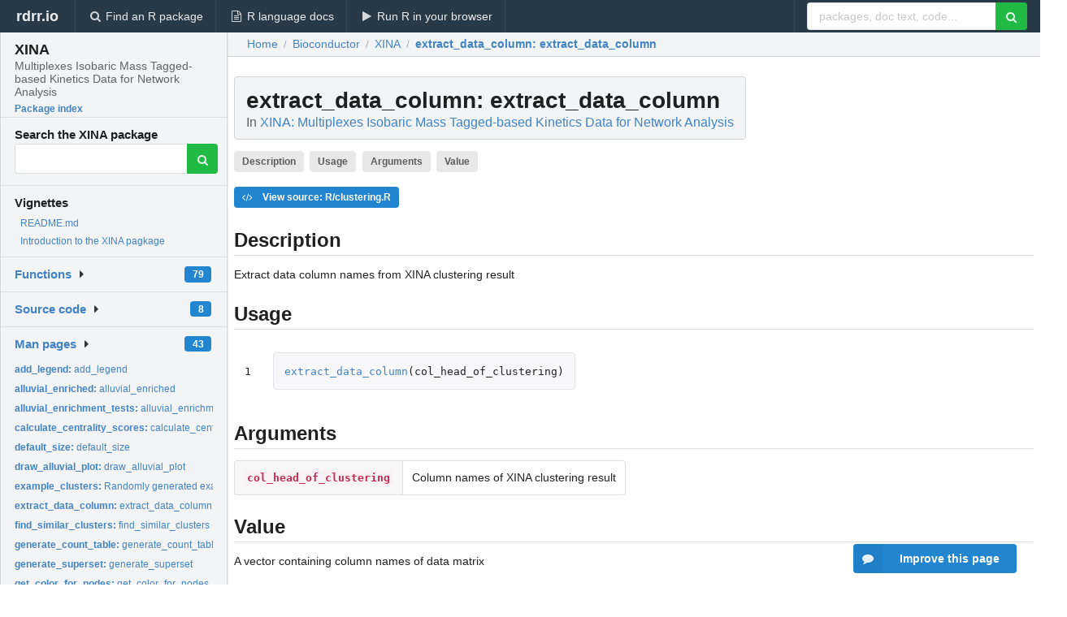

--- FILE ---
content_type: text/html; charset=utf-8
request_url: https://rdrr.io/bioc/XINA/man/extract_data_column.html
body_size: 29743
content:


<!DOCTYPE html>
<html lang="en">
  <head>
    <meta charset="utf-8">
    
    <script async src="https://www.googletagmanager.com/gtag/js?id=G-LRSBGK4Q35"></script>
<script>
  window.dataLayer = window.dataLayer || [];
  function gtag(){dataLayer.push(arguments);}
  gtag('js', new Date());

  gtag('config', 'G-LRSBGK4Q35');
</script>

    <meta http-equiv="X-UA-Compatible" content="IE=edge">
    <meta name="viewport" content="width=device-width, initial-scale=1, minimum-scale=1">
    <meta property="og:title" content="extract_data_column: extract_data_column in XINA: Multiplexes Isobaric Mass Tagged-based Kinetics Data for Network Analysis" />
    
      <meta name="description" content="Extract data column names from XINA clustering result">
      <meta property="og:description" content="Extract data column names from XINA clustering result"/>
    

    <link rel="icon" href="/favicon.ico">

    <link rel="canonical" href="https://rdrr.io/bioc/XINA/man/extract_data_column.html" />

    <link rel="search" type="application/opensearchdescription+xml" title="R Package Documentation" href="/opensearch.xml" />

    <!-- Hello from va2  -->

    <title>extract_data_column: extract_data_column in XINA: Multiplexes Isobaric Mass Tagged-based Kinetics Data for Network Analysis</title>

    <!-- HTML5 shim and Respond.js IE8 support of HTML5 elements and media queries -->
    <!--[if lt IE 9]>
      <script src="https://oss.maxcdn.com/html5shiv/3.7.2/html5shiv.min.js"></script>
      <script src="https://oss.maxcdn.com/respond/1.4.2/respond.min.js"></script>
    <![endif]-->

    
      
      
<link rel="stylesheet" href="/static/CACHE/css/dd7eaddf7db3.css" type="text/css" />

    

    
  

  <script type="application/ld+json">
{
  "@context": "http://schema.org",
  "@type": "Article",
  "mainEntityOfPage": {
    "@type": "WebPage",
    "@id": "https://rdrr.io/bioc/XINA/man/extract_data_column.html"
  },
  "headline": "extract_data_column",
  "datePublished": "2020-10-27T00:00:00",
  "dateModified": "2020-11-08T17:32:02.616522+00:00",
  "author": {
    "@type": "Person",
    "name": "Lang Ho Lee \u003Clhlee@bwh.harvard.edu\u003E and         Sasha A. Singh \u003Csasingh@bwh.harvard.edu\u003E"
  },
  "description": "Extract data column names from XINA clustering result"
}
  </script>

  <style>
    .hll { background-color: #ffffcc }
.pyg-c { color: #408080; font-style: italic } /* Comment */
.pyg-err { border: 1px solid #FF0000 } /* Error */
.pyg-k { color: #008000; font-weight: bold } /* Keyword */
.pyg-o { color: #666666 } /* Operator */
.pyg-ch { color: #408080; font-style: italic } /* Comment.Hashbang */
.pyg-cm { color: #408080; font-style: italic } /* Comment.Multiline */
.pyg-cp { color: #BC7A00 } /* Comment.Preproc */
.pyg-cpf { color: #408080; font-style: italic } /* Comment.PreprocFile */
.pyg-c1 { color: #408080; font-style: italic } /* Comment.Single */
.pyg-cs { color: #408080; font-style: italic } /* Comment.Special */
.pyg-gd { color: #A00000 } /* Generic.Deleted */
.pyg-ge { font-style: italic } /* Generic.Emph */
.pyg-gr { color: #FF0000 } /* Generic.Error */
.pyg-gh { color: #000080; font-weight: bold } /* Generic.Heading */
.pyg-gi { color: #00A000 } /* Generic.Inserted */
.pyg-go { color: #888888 } /* Generic.Output */
.pyg-gp { color: #000080; font-weight: bold } /* Generic.Prompt */
.pyg-gs { font-weight: bold } /* Generic.Strong */
.pyg-gu { color: #800080; font-weight: bold } /* Generic.Subheading */
.pyg-gt { color: #0044DD } /* Generic.Traceback */
.pyg-kc { color: #008000; font-weight: bold } /* Keyword.Constant */
.pyg-kd { color: #008000; font-weight: bold } /* Keyword.Declaration */
.pyg-kn { color: #008000; font-weight: bold } /* Keyword.Namespace */
.pyg-kp { color: #008000 } /* Keyword.Pseudo */
.pyg-kr { color: #008000; font-weight: bold } /* Keyword.Reserved */
.pyg-kt { color: #B00040 } /* Keyword.Type */
.pyg-m { color: #666666 } /* Literal.Number */
.pyg-s { color: #BA2121 } /* Literal.String */
.pyg-na { color: #7D9029 } /* Name.Attribute */
.pyg-nb { color: #008000 } /* Name.Builtin */
.pyg-nc { color: #0000FF; font-weight: bold } /* Name.Class */
.pyg-no { color: #880000 } /* Name.Constant */
.pyg-nd { color: #AA22FF } /* Name.Decorator */
.pyg-ni { color: #999999; font-weight: bold } /* Name.Entity */
.pyg-ne { color: #D2413A; font-weight: bold } /* Name.Exception */
.pyg-nf { color: #0000FF } /* Name.Function */
.pyg-nl { color: #A0A000 } /* Name.Label */
.pyg-nn { color: #0000FF; font-weight: bold } /* Name.Namespace */
.pyg-nt { color: #008000; font-weight: bold } /* Name.Tag */
.pyg-nv { color: #19177C } /* Name.Variable */
.pyg-ow { color: #AA22FF; font-weight: bold } /* Operator.Word */
.pyg-w { color: #bbbbbb } /* Text.Whitespace */
.pyg-mb { color: #666666 } /* Literal.Number.Bin */
.pyg-mf { color: #666666 } /* Literal.Number.Float */
.pyg-mh { color: #666666 } /* Literal.Number.Hex */
.pyg-mi { color: #666666 } /* Literal.Number.Integer */
.pyg-mo { color: #666666 } /* Literal.Number.Oct */
.pyg-sa { color: #BA2121 } /* Literal.String.Affix */
.pyg-sb { color: #BA2121 } /* Literal.String.Backtick */
.pyg-sc { color: #BA2121 } /* Literal.String.Char */
.pyg-dl { color: #BA2121 } /* Literal.String.Delimiter */
.pyg-sd { color: #BA2121; font-style: italic } /* Literal.String.Doc */
.pyg-s2 { color: #BA2121 } /* Literal.String.Double */
.pyg-se { color: #BB6622; font-weight: bold } /* Literal.String.Escape */
.pyg-sh { color: #BA2121 } /* Literal.String.Heredoc */
.pyg-si { color: #BB6688; font-weight: bold } /* Literal.String.Interpol */
.pyg-sx { color: #008000 } /* Literal.String.Other */
.pyg-sr { color: #BB6688 } /* Literal.String.Regex */
.pyg-s1 { color: #BA2121 } /* Literal.String.Single */
.pyg-ss { color: #19177C } /* Literal.String.Symbol */
.pyg-bp { color: #008000 } /* Name.Builtin.Pseudo */
.pyg-fm { color: #0000FF } /* Name.Function.Magic */
.pyg-vc { color: #19177C } /* Name.Variable.Class */
.pyg-vg { color: #19177C } /* Name.Variable.Global */
.pyg-vi { color: #19177C } /* Name.Variable.Instance */
.pyg-vm { color: #19177C } /* Name.Variable.Magic */
.pyg-il { color: #666666 } /* Literal.Number.Integer.Long */
  </style>


    
  </head>

  <body>
    <div class="ui darkblue top fixed inverted menu" role="navigation" itemscope itemtype="http://www.schema.org/SiteNavigationElement" style="height: 40px; z-index: 1000;">
      <a class="ui header item " href="/">rdrr.io<!-- <small>R Package Documentation</small>--></a>
      <a class='ui item ' href="/find/" itemprop="url"><i class='search icon'></i><span itemprop="name">Find an R package</span></a>
      <a class='ui item ' href="/r/" itemprop="url"><i class='file text outline icon'></i> <span itemprop="name">R language docs</span></a>
      <a class='ui item ' href="/snippets/" itemprop="url"><i class='play icon'></i> <span itemprop="name">Run R in your browser</span></a>

      <div class='right menu'>
        <form class='item' method='GET' action='/search'>
          <div class='ui right action input'>
            <input type='text' placeholder='packages, doc text, code...' size='24' name='q'>
            <button type="submit" class="ui green icon button"><i class='search icon'></i></button>
          </div>
        </form>
      </div>
    </div>

    
  



<div style='width: 280px; top: 24px; position: absolute;' class='ui vertical menu only-desktop bg-grey'>
  <a class='header  item' href='/bioc/XINA/' style='padding-bottom: 4px'>
    <h3 class='ui header' style='margin-bottom: 4px'>
      XINA
      <div class='sub header'>Multiplexes Isobaric Mass Tagged-based Kinetics Data for Network Analysis</div>
    </h3>
    <small style='padding: 0 0 16px 0px' class='fakelink'>Package index</small>
  </a>

  <form class='item' method='GET' action='/search'>
    <div class='sub header' style='margin-bottom: 4px'>Search the XINA package</div>
    <div class='ui action input' style='padding-right: 32px'>
      <input type='hidden' name='package' value='XINA'>
      <input type='hidden' name='repo' value='bioc'>
      <input type='text' placeholder='' name='q'>
      <button type="submit" class="ui green icon button">
        <i class="search icon"></i>
      </button>
    </div>
  </form>

  
    <div class='header item' style='padding-bottom: 7px'>Vignettes</div>
    <small>
      <ul class='fakelist'>
        
          <li>
            <a href='/bioc/XINA/f/README.md'>
              README.md
              
            </a>
          </li>
        
          <li>
            <a href='/bioc/XINA/f/vignettes/xina_user_code.Rmd'>
              Introduction to the XINA pagkage
              
            </a>
          </li>
        
      </ul>
    </small>
  

  <div class='ui floating dropdown item finder '>
  <b><a href='/bioc/XINA/api/'>Functions</a></b> <div class='ui blue label'>79</div>
  <i class='caret right icon'></i>
  
  
  
</div>

  <div class='ui floating dropdown item finder '>
  <b><a href='/bioc/XINA/f/'>Source code</a></b> <div class='ui blue label'>8</div>
  <i class='caret right icon'></i>
  
  
  
</div>

  <div class='ui floating dropdown item finder '>
  <b><a href='/bioc/XINA/man/'>Man pages</a></b> <div class='ui blue label'>43</div>
  <i class='caret right icon'></i>
  
    <small>
      <ul style='list-style-type: none; margin: 12px auto 0; line-height: 2.0; padding-left: 0px; padding-bottom: 8px;'>
        
          <li style='white-space: nowrap; text-overflow: clip; overflow: hidden;'><a href='/bioc/XINA/man/add_legend.html'><b>add_legend: </b>add_legend</a></li>
        
          <li style='white-space: nowrap; text-overflow: clip; overflow: hidden;'><a href='/bioc/XINA/man/alluvial_enriched.html'><b>alluvial_enriched: </b>alluvial_enriched</a></li>
        
          <li style='white-space: nowrap; text-overflow: clip; overflow: hidden;'><a href='/bioc/XINA/man/alluvial_enrichment_tests.html'><b>alluvial_enrichment_tests: </b>alluvial_enrichment_tests</a></li>
        
          <li style='white-space: nowrap; text-overflow: clip; overflow: hidden;'><a href='/bioc/XINA/man/calculate_centrality_scores.html'><b>calculate_centrality_scores: </b>calculate_centrality_scores</a></li>
        
          <li style='white-space: nowrap; text-overflow: clip; overflow: hidden;'><a href='/bioc/XINA/man/default_size.html'><b>default_size: </b>default_size</a></li>
        
          <li style='white-space: nowrap; text-overflow: clip; overflow: hidden;'><a href='/bioc/XINA/man/draw_alluvial_plot.html'><b>draw_alluvial_plot: </b>draw_alluvial_plot</a></li>
        
          <li style='white-space: nowrap; text-overflow: clip; overflow: hidden;'><a href='/bioc/XINA/man/example_clusters.html'><b>example_clusters: </b>Randomly generated example datasets for XINA users. A dataset...</a></li>
        
          <li style='white-space: nowrap; text-overflow: clip; overflow: hidden;'><a href='/bioc/XINA/man/extract_data_column.html'><b>extract_data_column: </b>extract_data_column</a></li>
        
          <li style='white-space: nowrap; text-overflow: clip; overflow: hidden;'><a href='/bioc/XINA/man/find_similar_clusters.html'><b>find_similar_clusters: </b>find_similar_clusters</a></li>
        
          <li style='white-space: nowrap; text-overflow: clip; overflow: hidden;'><a href='/bioc/XINA/man/generate_count_table.html'><b>generate_count_table: </b>generate_count_table</a></li>
        
          <li style='white-space: nowrap; text-overflow: clip; overflow: hidden;'><a href='/bioc/XINA/man/generate_superset.html'><b>generate_superset: </b>generate_superset</a></li>
        
          <li style='white-space: nowrap; text-overflow: clip; overflow: hidden;'><a href='/bioc/XINA/man/get_color_for_nodes.html'><b>get_color_for_nodes: </b>get_color_for_nodes</a></li>
        
          <li style='white-space: nowrap; text-overflow: clip; overflow: hidden;'><a href='/bioc/XINA/man/get_colors.html'><b>get_colors: </b>get_colors</a></li>
        
          <li style='white-space: nowrap; text-overflow: clip; overflow: hidden;'><a href='/bioc/XINA/man/get_comigrations_by_name.html'><b>get_comigrations_by_name: </b>get_comigrations_by_name</a></li>
        
          <li style='white-space: nowrap; text-overflow: clip; overflow: hidden;'><a href='/bioc/XINA/man/get_condition_biased_comigrations.html'><b>get_condition_biased_comigrations: </b>get_condition_biased_comigrations</a></li>
        
          <li style='white-space: nowrap; text-overflow: clip; overflow: hidden;'><a href='/bioc/XINA/man/get_layout.html'><b>get_layout: </b>get_layout</a></li>
        
          <li style='white-space: nowrap; text-overflow: clip; overflow: hidden;'><a href='/bioc/XINA/man/get_mTOR_proteins.html'><b>get_mTOR_proteins: </b>get_mTOR_proteins</a></li>
        
          <li style='white-space: nowrap; text-overflow: clip; overflow: hidden;'><a href='/bioc/XINA/man/get_random_data.html'><b>get_random_data: </b>get_random_data</a></li>
        
          <li style='white-space: nowrap; text-overflow: clip; overflow: hidden;'><a href='/bioc/XINA/man/get_stats.html'><b>get_stats: </b>get_stats</a></li>
        
          <li style='white-space: nowrap; text-overflow: clip; overflow: hidden;'><a href='/bioc/XINA/man/get_theme_blank.html'><b>get_theme_blank: </b>get_theme_blank</a></li>
        
          <li style='white-space: nowrap; text-overflow: clip; overflow: hidden;'><a href='/bioc/XINA/man/get_unknown_ppi_nodes.html'><b>get_unknown_ppi_nodes: </b>get_unknown_ppi_nodes</a></li>
        
          <li style='white-space: nowrap; text-overflow: clip; overflow: hidden;'><a href='/bioc/XINA/man/gn.html'><b>gn: </b>A character vector containing 19,396 human genes This is for...</a></li>
        
          <li style='white-space: nowrap; text-overflow: clip; overflow: hidden;'><a href='/bioc/XINA/man/gn_desc.html'><b>gn_desc: </b>A character vector containing 19,396 human gene descriptions...</a></li>
        
          <li style='white-space: nowrap; text-overflow: clip; overflow: hidden;'><a href='/bioc/XINA/man/hprd_ppi.html'><b>hprd_ppi: </b>Protein-protein interaction resource downloaded from HPRD DB...</a></li>
        
          <li style='white-space: nowrap; text-overflow: clip; overflow: hidden;'><a href='/bioc/XINA/man/length2.html'><b>length2: </b>length2</a></li>
        
          <li style='white-space: nowrap; text-overflow: clip; overflow: hidden;'><a href='/bioc/XINA/man/load_previous_results.html'><b>load_previous_results: </b>load_previous_results</a></li>
        
          <li style='white-space: nowrap; text-overflow: clip; overflow: hidden;'><a href='/bioc/XINA/man/make_random_xina_data.html'><b>make_random_xina_data: </b>make_random_xina_data</a></li>
        
          <li style='white-space: nowrap; text-overflow: clip; overflow: hidden;'><a href='/bioc/XINA/man/mutate_colors.html'><b>mutate_colors: </b>mutate_colors</a></li>
        
          <li style='white-space: nowrap; text-overflow: clip; overflow: hidden;'><a href='/bioc/XINA/man/organize_clusters.html'><b>organize_clusters: </b>organize_clusters</a></li>
        
          <li style='white-space: nowrap; text-overflow: clip; overflow: hidden;'><a href='/bioc/XINA/man/plot_clusters.html'><b>plot_clusters: </b>plot_clusters</a></li>
        
          <li style='white-space: nowrap; text-overflow: clip; overflow: hidden;'><a href='/bioc/XINA/man/plot_clusters_all.html'><b>plot_clusters_all: </b>plot_clusters_all</a></li>
        
          <li style='white-space: nowrap; text-overflow: clip; overflow: hidden;'><a href='/bioc/XINA/man/plot_condition_compositions.html'><b>plot_condition_compositions: </b>plot_condition_compositions</a></li>
        
          <li style='white-space: nowrap; text-overflow: clip; overflow: hidden;'><a href='/bioc/XINA/man/plot_enrichment_results.html'><b>plot_enrichment_results: </b>plot_enrichment_results</a></li>
        
          <li style='white-space: nowrap; text-overflow: clip; overflow: hidden;'><a href='/bioc/XINA/man/plot_NA.html'><b>plot_NA: </b>plot_NA</a></li>
        
          <li style='white-space: nowrap; text-overflow: clip; overflow: hidden;'><a href='/bioc/XINA/man/rank_centrality.html'><b>rank_centrality: </b>rank_centrality</a></li>
        
          <li style='white-space: nowrap; text-overflow: clip; overflow: hidden;'><a href='/bioc/XINA/man/string_example.html'><b>string_example: </b>Protein-protein interaction resource downloaded from STRING...</a></li>
        
          <li style='white-space: nowrap; text-overflow: clip; overflow: hidden;'><a href='/bioc/XINA/man/xina_analysis.html'><b>xina_analysis: </b>xina_analysis</a></li>
        
          <li style='white-space: nowrap; text-overflow: clip; overflow: hidden;'><a href='/bioc/XINA/man/xina_clustering.html'><b>xina_clustering: </b>xina_clustering</a></li>
        
          <li style='white-space: nowrap; text-overflow: clip; overflow: hidden;'><a href='/bioc/XINA/man/xina_enrichment.html'><b>xina_enrichment: </b>xina_enrichment</a></li>
        
          <li style='white-space: nowrap; text-overflow: clip; overflow: hidden;'><a href='/bioc/XINA/man/xina_plot_all.html'><b>xina_plot_all: </b>xina_plot_all</a></li>
        
          <li style='white-space: nowrap; text-overflow: clip; overflow: hidden;'><a href='/bioc/XINA/man/xina_plot_bycluster.html'><b>xina_plot_bycluster: </b>xina_plot_bycluster</a></li>
        
          <li style='white-space: nowrap; text-overflow: clip; overflow: hidden;'><a href='/bioc/XINA/man/xina_plot_single.html'><b>xina_plot_single: </b>xina_plot_single</a></li>
        
          <li style='white-space: nowrap; text-overflow: clip; overflow: hidden;'><a href='/bioc/XINA/man/xina_result_example.html'><b>xina_result_example: </b>Previously processed xina analysis using XINA&#39;s random...</a></li>
        
        <li style='padding-top: 4px; padding-bottom: 0;'><a href='/bioc/XINA/man/'><b>Browse all...</b></a></li>
      </ul>
    </small>
  
  
  
</div>


  

  
</div>



  <div class='desktop-pad' id='body-content'>
    <div class='ui fluid container bc-row' style='padding-left: 24px'>
      <div class='ui breadcrumb' itemscope itemtype="http://schema.org/BreadcrumbList">
        <a class='section' href="/">Home</a>

        <div class='divider'> / </div>

        <span itemprop="itemListElement" itemscope itemtype="http://schema.org/ListItem">
          <a class='section' itemscope itemtype="http://schema.org/Thing" itemprop="item" id="https://rdrr.io/all/bioc/" href="/all/bioc/">
            <span itemprop="name">Bioconductor</span>
          </a>
          <meta itemprop="position" content="1" />
        </span>

        <div class='divider'> / </div>

        <span itemprop="itemListElement" itemscope itemtype="http://schema.org/ListItem">
          <a class='section' itemscope itemtype="http://schema.org/Thing" itemprop="item" id="https://rdrr.io/bioc/XINA/" href="/bioc/XINA/">
            <span itemprop="name">XINA</span>
          </a>
          <meta itemprop="position" content="2" />
        </span>

        <div class='divider'> / </div>

        <span itemprop="itemListElement" itemscope itemtype="http://schema.org/ListItem" class="active section">
          <a class='active section' itemscope itemtype="http://schema.org/Thing" itemprop="item" id="https://rdrr.io/bioc/XINA/man/extract_data_column.html" href="https://rdrr.io/bioc/XINA/man/extract_data_column.html">
            <strong itemprop="name">extract_data_column</strong>: extract_data_column
          </a>
          <meta itemprop="position" content="3" />
        </span>
      </div>
    </div>

    <div id='man-container' class='ui container' style='padding: 0px 8px'>
      
        
          <div class='only-desktop' style='float: right; width: 300px; height: 600px; margin-left: 16px;'>
            <ins class="adsbygoogle"
style="display:block;min-width:120px;max-width:300px;width:100%;height:600px"
data-ad-client="ca-pub-6535703173049909"
data-ad-slot="4796835387"
data-ad-format="vertical"></ins>
          </div>
        

        <!-- ethical is further down, under the title -->
      

      <h1 class='ui block header fit-content' id='manTitle'>
        <span id='manSlug'>extract_data_column</span>: extract_data_column
        <div class='sub header'>In <a href='/bioc/XINA/'>XINA: Multiplexes Isobaric Mass Tagged-based Kinetics Data for Network Analysis</a>
      </h1>

      

      <p>
        
          <a class='ui label' href='#heading-0' style='margin-bottom: 4px;'>Description</a>
        
          <a class='ui label' href='#heading-1' style='margin-bottom: 4px;'>Usage</a>
        
          <a class='ui label' href='#heading-2' style='margin-bottom: 4px;'>Arguments</a>
        
          <a class='ui label' href='#heading-3' style='margin-bottom: 4px;'>Value</a>
        
      </p>

      <p>
        
          <a class='ui blue label' href='/bioc/XINA/src/R/clustering.R'><i class='code icon'></i> View source: R/clustering.R</a>
        
      </p>

      


<a class="anchor" id="heading-0"></a><h2 class="ui dividing header">Description</h2>
<p>Extract data column names from XINA clustering result
</p>
<a class="anchor" id="heading-1"></a><h2 class="ui dividing header">Usage</h2>
<table class="highlighttable"><tr><td class="linenos"><div class="linenodiv"><pre>1</pre></div></td><td class="code"><div class="highlight"><pre><span></span><span class="pyg-nf"><a id="sym-extract_data_column" class="mini-popup" href="/bioc/XINA/man/extract_data_column.html" data-mini-url="/bioc/XINA/man/extract_data_column.minihtml">extract_data_column</a></span><span class="pyg-p">(</span><span class="pyg-n">col_head_of_clustering</span><span class="pyg-p">)</span>
</pre></div>
</td></tr></table>
<a class="anchor" id="heading-2"></a><h2 class="ui dividing header">Arguments</h2>
<table class="ui collapsing definition table" summary="R argblock">
<tr valign="top"><td><code>col_head_of_clustering</code></td>
<td>
<p>Column names of XINA clustering result</p>
</td></tr>
</table>
<a class="anchor" id="heading-3"></a><h2 class="ui dividing header">Value</h2>
<p>A vector containing column names of  data matrix
</p>


      

      

      <br />

      <div class='only-mobile' style='width: 320px; height: 100px; text-align: center;'><!-- rdrr-mobile-responsive -->
<ins class="adsbygoogle"
    style="display:block"
    data-ad-client="ca-pub-6535703173049909"
    data-ad-slot="4915028187"
    data-ad-format="auto"></ins></div>

      <small><a href="/bioc/XINA/">XINA documentation</a> built on Nov. 8, 2020, 5:32 p.m.</small>


      <br />
      <br />

      <div class='ui message'>
        <div class='ui stackable grid'>
          <div class='ten wide column'>
            <h2 class='ui header'>Related to <a href=''>extract_data_column</a> in <a href='/bioc/XINA/'>XINA</a>...</h2>
          </div>
          <div class='six wide column'>
            <form class='ui form' method='GET' action='/search'>
              <div class='ui action input'>
                <input type='hidden' name='package' value='XINA'>
                <input type='hidden' name='repo' value='bioc'>
                <input type='text' placeholder='extract_data_column' name='q' size='32'>
                <button type="submit" class="ui green button"><i class='search icon'></i></button>
              </div>
            </form>
          </div>
        </div>

        <div class='ui three column stackable grid'>
          <div class='column'>
            <div class='ui link list'>
              <!-- <a class='header item'>extract_data_column source code</a> -->
              <a class='fakelink item' href='/bioc/XINA/'><b>XINA index</b></a>
              
            </div>
          </div>

          <div class='column'>
            <div class='ui link list'>
              
                <a class='fakelink item' href='/bioc/XINA/f/README.md'>
                  README.md
                  
                </a>
              
                <a class='fakelink item' href='/bioc/XINA/f/vignettes/xina_user_code.Rmd'>
                  Introduction to the XINA pagkage
                  
                </a>
              
            </div>
          </div>

          

          
        </div>
      </div>
    </div>

    <div class="ui inverted darkblue vertical footer segment" style='margin-top: 16px; padding: 32px;'>
  <div class="ui center aligned container">
    <div class="ui stackable inverted divided three column centered grid">
      <div class="five wide column">
        <h4 class="ui inverted header">R Package Documentation</h4>
        <div class='ui inverted link list'>
          <a class='item' href='/' >rdrr.io home</a>
          <a class='item' href='/r/'>R language documentation</a>
          <a class='item' href='/snippets/'>Run R code online</a>
        </div>
      </div>
      <div class="five wide column">
        <h4 class="ui inverted header">Browse R Packages</h4>
        <div class='ui inverted link list'>
          <a class='item' href='/all/cran/'>CRAN packages</a>
          <a class='item' href='/all/bioc/'>Bioconductor packages</a>
          <a class='item' href='/all/rforge/'>R-Forge packages</a>
          <a class='item' href='/all/github/'>GitHub packages</a>
        </div>
      </div>
      <div class="five wide column">
        <h4 class="ui inverted header">We want your feedback!</h4>
        <small>Note that we can't provide technical support on individual packages. You should contact the package authors for that.</small>
        <div class='ui inverted link list'>
          <a class='item' href="https://twitter.com/intent/tweet?screen_name=rdrrHQ">
            <div class='ui large icon label twitter-button-colour'>
              <i class='whiteish twitter icon'></i> Tweet to @rdrrHQ
            </div>
          </a>

          <a class='item' href="https://github.com/rdrr-io/rdrr-issues/issues">
            <div class='ui large icon label github-button-colour'>
              <i class='whiteish github icon'></i> GitHub issue tracker
            </div>
          </a>

          <a class='item' href="mailto:ian@mutexlabs.com">
            <div class='ui teal large icon label'>
              <i class='whiteish mail outline icon'></i> ian@mutexlabs.com
            </div>
          </a>

          <a class='item' href="https://ianhowson.com">
            <div class='ui inverted large image label'>
              <img class='ui avatar image' src='/static/images/ianhowson32.png'> <span class='whiteish'>Personal blog</span>
            </div>
          </a>
        </div>
      </div>
    </div>
  </div>

  
  <br />
  <div class='only-mobile' style='min-height: 120px'>
    &nbsp;
  </div>
</div>
  </div>


    <!-- suggestions button -->
    <div style='position: fixed; bottom: 2%; right: 2%; z-index: 1000;'>
      <div class="ui raised segment surveyPopup" style='display:none'>
  <div class="ui large header">What can we improve?</div>

  <div class='content'>
    <div class="ui form">
      <div class="field">
        <button class='ui fluid button surveyReasonButton'>The page or its content looks wrong</button>
      </div>

      <div class="field">
        <button class='ui fluid button surveyReasonButton'>I can't find what I'm looking for</button>
      </div>

      <div class="field">
        <button class='ui fluid button surveyReasonButton'>I have a suggestion</button>
      </div>

      <div class="field">
        <button class='ui fluid button surveyReasonButton'>Other</button>
      </div>

      <div class="field">
        <label>Extra info (optional)</label>
        <textarea class='surveyText' rows='3' placeholder="Please enter more detail, if you like. Leave your email address if you'd like us to get in contact with you."></textarea>
      </div>

      <div class='ui error message surveyError' style='display: none'></div>

      <button class='ui large fluid green disabled button surveySubmitButton'>Submit</button>
    </div>
  </div>
</div>

      <button class='ui blue labeled icon button surveyButton only-desktop' style='display: none; float: right;'><i class="comment icon"></i> Improve this page</button>
      
    </div>

    
      <script async src="//pagead2.googlesyndication.com/pagead/js/adsbygoogle.js"></script>
    

    
  


    <div class="ui modal snippetsModal">
  <div class="header">
    Embedding an R snippet on your website
  </div>
  <div class="content">
    <div class="description">
      <p>Add the following code to your website.</p>

      <p>
        <textarea class='codearea snippetEmbedCode' rows='5' style="font-family: Consolas,Monaco,'Andale Mono',monospace;">REMOVE THIS</textarea>
        <button class='ui blue button copyButton' data-clipboard-target='.snippetEmbedCode'>Copy to clipboard</button>
      </p>

      <p>For more information on customizing the embed code, read <a href='/snippets/embedding/'>Embedding Snippets</a>.</p>
    </div>
  </div>
  <div class="actions">
    <div class="ui button">Close</div>
  </div>
</div>

    
    <script type="text/javascript" src="/static/CACHE/js/73d0b6f91493.js"></script>

    
    <script type="text/javascript" src="/static/CACHE/js/484b2a9a799d.js"></script>

    
    <script type="text/javascript" src="/static/CACHE/js/4f8010c72628.js"></script>

    
  <script>
    g_package_name = 'XINA';
  </script>


    
  
<link rel="stylesheet" href="/static/CACHE/css/dd7eaddf7db3.css" type="text/css" />



    <link rel="stylesheet" href="//fonts.googleapis.com/css?family=Open+Sans:400,400italic,600,600italic,800,800italic">
    <link rel="stylesheet" href="//fonts.googleapis.com/css?family=Oswald:400,300,700">
  </body>
</html>


--- FILE ---
content_type: text/html; charset=utf-8
request_url: https://www.google.com/recaptcha/api2/aframe
body_size: 266
content:
<!DOCTYPE HTML><html><head><meta http-equiv="content-type" content="text/html; charset=UTF-8"></head><body><script nonce="MfyQvLyJ_umrrxJsd3vvKA">/** Anti-fraud and anti-abuse applications only. See google.com/recaptcha */ try{var clients={'sodar':'https://pagead2.googlesyndication.com/pagead/sodar?'};window.addEventListener("message",function(a){try{if(a.source===window.parent){var b=JSON.parse(a.data);var c=clients[b['id']];if(c){var d=document.createElement('img');d.src=c+b['params']+'&rc='+(localStorage.getItem("rc::a")?sessionStorage.getItem("rc::b"):"");window.document.body.appendChild(d);sessionStorage.setItem("rc::e",parseInt(sessionStorage.getItem("rc::e")||0)+1);localStorage.setItem("rc::h",'1766966877995');}}}catch(b){}});window.parent.postMessage("_grecaptcha_ready", "*");}catch(b){}</script></body></html>